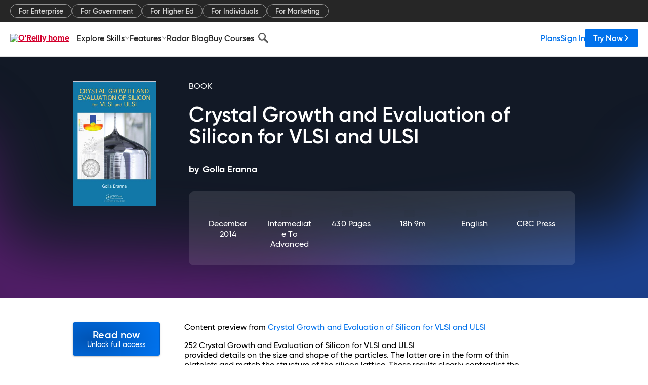

--- FILE ---
content_type: text/plain
request_url: https://c.6sc.co/?m=1
body_size: 2
content:
6suuid=abaa3717791209009ddb7369800000006a080200